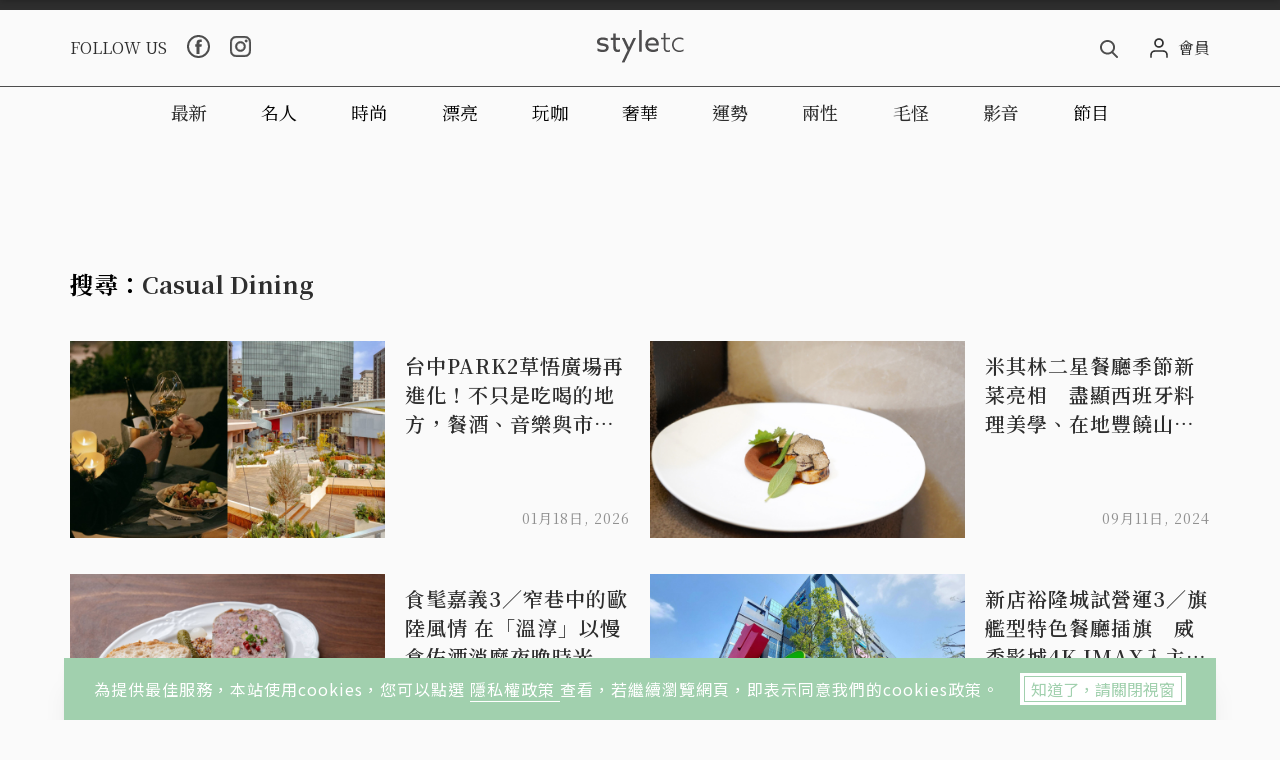

--- FILE ---
content_type: text/html; charset=utf-8
request_url: https://www.google.com/recaptcha/api2/aframe
body_size: 267
content:
<!DOCTYPE HTML><html><head><meta http-equiv="content-type" content="text/html; charset=UTF-8"></head><body><script nonce="ES4xrce3kx3tG6TzIe_kyw">/** Anti-fraud and anti-abuse applications only. See google.com/recaptcha */ try{var clients={'sodar':'https://pagead2.googlesyndication.com/pagead/sodar?'};window.addEventListener("message",function(a){try{if(a.source===window.parent){var b=JSON.parse(a.data);var c=clients[b['id']];if(c){var d=document.createElement('img');d.src=c+b['params']+'&rc='+(localStorage.getItem("rc::a")?sessionStorage.getItem("rc::b"):"");window.document.body.appendChild(d);sessionStorage.setItem("rc::e",parseInt(sessionStorage.getItem("rc::e")||0)+1);localStorage.setItem("rc::h",'1769266090373');}}}catch(b){}});window.parent.postMessage("_grecaptcha_ready", "*");}catch(b){}</script></body></html>